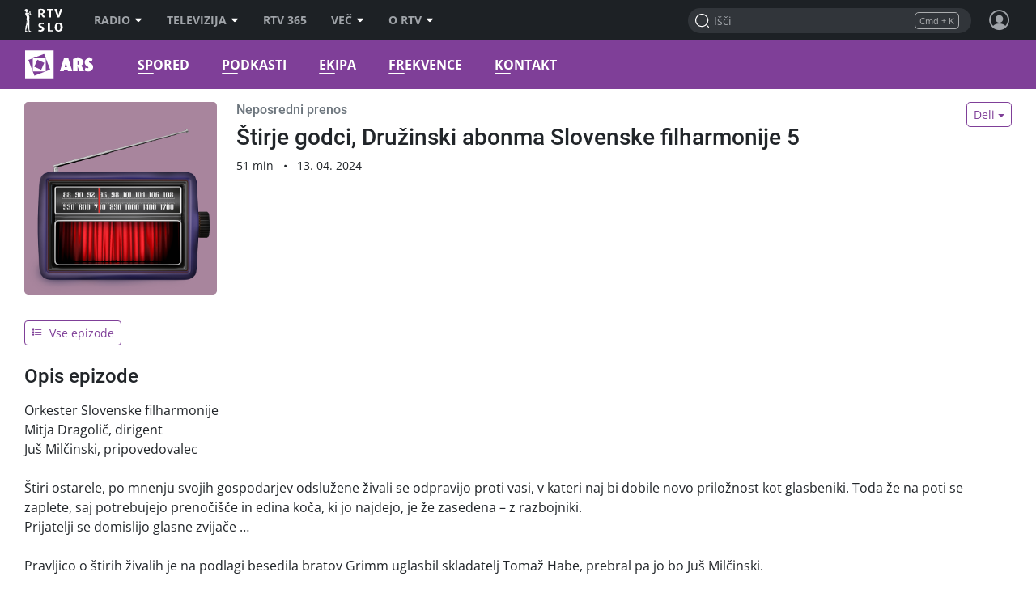

--- FILE ---
content_type: text/css
request_url: https://img.rtvslo.si/_static/r313/novi/bootstrap/dist/css/rtvslo-theme-raars.min.css
body_size: 1901
content:
:root{--primary:#7F3F98}.raars{--gray-shade-primary:#423946}.raars #main-bar::before{background-color:#7f3f98}.raars #main-bar.fixed #menu-logo{width:185px}.raars #main-bar.fixed #menu-logo a{-webkit-transform:translateX(0);transform:translateX(0)}.raars #main-bar #menu-logo{width:115px}.raars #main-bar #menu-logo a{height:36px;width:165px;float:left;display:block;-webkit-transform:translateX(-80px);transform:translateX(-80px);transition:-webkit-transform .3s;transition:transform .3s;transition:transform .3s,-webkit-transform .3s;text-indent:200%;white-space:nowrap}.raars #main-bar #menu-logo a:first-child{background-repeat:no-repeat;background-image:url(../../public/themes/raars/raars-logo.svg)}.raars #main-bar #menu-logo a.rtvslo-link-map{width:70px}.raars #main-bar #menu-logo::after{bottom:4px;right:12px}@media (max-width:991.98px){.raars #main-bar #menu-logo::after{bottom:2px;right:4px}}@media (max-width:1259.98px){.raars #main-bar #main-menu{font-size:.85rem}.raars #main-bar #main-menu li{padding:0 10px}}@media (max-width:991.98px){.raars #main-bar #menu-logo,.raars #main-bar.fixed #menu-logo{padding:0;width:137.5px}.raars #main-bar #menu-logo a,.raars #main-bar.fixed #menu-logo a{height:30px;width:137.5px;-webkit-transform:translateX(0);transform:translateX(0)}.raars #main-bar #menu-logo a:first-child,.raars #main-bar.fixed #menu-logo a:first-child{background-size:137.5px 30px}.raars #main-bar #menu-logo a.rtvslo-link-map,.raars #main-bar.fixed #menu-logo a.rtvslo-link-map{display:none}}@media (max-width:991.98px){.raars #main-menu-drawer{background-color:#613074}.raars #main-menu-drawer ul.category-list>li.secondary{background-color:#9b52b8}.raars #main-menu-drawer ul.category-list>li>ul{background-color:#7f3f98}}.raars #main-container{padding-top:0}.raars .section-title svg{display:none}.raars .news-cat a{color:#7f3f98}.raars .news-cat a:hover{color:#432150}.raars .purple-ars{--default-color:#7F3F98}.raars .block-title.purple-ars::before,.raars .emphasis.purple-ars,.raars .emphasis.purple-ars .show-more-articles-rotator,.raars .left-line.purple-ars::before,.raars .news-block:not(.inverted-colors) .block-title.purple-ars::before,.raars .news-block:not(.inverted-colors) .left-line.purple-ars::before,.raars .purple-ars .btn-play:hover,.raars .purple-ars .custom-text-box::before,.raars .purple-ars .emphasis-list::before,.raars .purple-ars .exposed-article::before,.raars .purple-ars .exposed-articles-list::before,.raars .purple-ars .poll-answer .answer::before,.raars .purple-ars .table-box::before,.raars .purple-ars .tabs-box .nav-tabs,.raars .purple-ars .underlined::after,.raars .purple-ars.colored-bg,.raars .purple-ars:not(.inverted-colors) .block-title::before,.raars .purple-ars:not(.inverted-colors) .left-line::before,.raars .purple-ars:not(.inverted-colors) .poll-box::before,.raars .purple-ars:not(.inverted-colors) .quote-box::before,.raars .top-oneliner.purple-ars{background-color:#7f3f98;--body-bg:#7F3F98;--background-color:#7F3F98}.raars .purple-ars .colored-bg,.raars .purple-ars .figure-title{background-color:#7f3f98;color:#fff;--background-color:#7F3F98}.raars .purple-ars.colored-border{border-color:#7f3f98;--border-color:#7F3F98}.raars .purple-ars .poll-answer .percent-bg-bar{background-color:#432150}.raars .loader.purple-ars,.raars .purple-ars .loader{--loader-color:#7F3F98}.raars .news-block:not(.inverted-colors) .block-title.purple-ars a:hover,.raars .purple-ars .btn-next::after,.raars .purple-ars .btn-prev::before,.raars .purple-ars .colored-heading,.raars .purple-ars .section-title a:hover,.raars .purple-ars .section-title-animated-icon,.raars .purple-ars .section-toggle,.raars .purple-ars .show-archive::after,.raars .purple-ars .show-more::after,.raars .purple-ars.colored-text,.raars .purple-ars.section-heading .more,.raars .purple-ars:not(.inverted-colors) .block-title a:hover{color:#7f3f98}.raars .purple-ars .btn-section-color,.raars .purple-ars .tag,.raars .tag-purple-ars{background-color:#7f3f98;color:#fff}.raars .purple-ars .btn-section-color.active,.raars .purple-ars .btn-section-color:hover,.raars .purple-ars .tag.active,.raars .purple-ars .tag:hover,.raars .tag-purple-ars.active,.raars .tag-purple-ars:hover{background-color:#9b52b8}.raars .article-container.purple-ars .news-cat a,.raars .purple-ars.colored-link{color:#7f3f98}.raars .article-container.purple-ars .news-cat a:hover,.raars .purple-ars.colored-link:hover{color:#613074}.raars .purple-ars>[class*="-news"]>.adt-title,.raars .purple-ars>[class*="-news"]>.advert-title{color:#7f3f98}.raars .nostradamus.purple-ars,.raars .purple-ars .nostradamus{border-top-color:#7f3f98}.raars .nostradamus.purple-ars .btn-primary,.raars .nostradamus.purple-ars .emphasis,.raars .purple-ars .nostradamus .btn-primary,.raars .purple-ars .nostradamus .emphasis{background-color:#7f3f98;border:#7f3f98}.raars .purple-ars .team-tag.winner,.raars .team-tag.winner.purple-ars{background-color:rgba(127,63,152,.1)}.raars .purple-ars .team-tag.winner .team-score,.raars .team-tag.winner.purple-ars .team-score{background-color:#7f3f98}.raars .purple-ars .table .thead-dark th{border-color:#a579b7;background-color:#a579b7;color:#fff}.btn-primary{color:#fff;background-color:#7f3f98;border-color:#7f3f98}.btn-primary:hover{color:#fff;background-color:#68347d;border-color:#613074}.btn-primary.focus,.btn-primary:focus{box-shadow:0 0 0 .1rem rgba(127,63,152,.5)}.btn-primary.disabled,.btn-primary:disabled{color:#fff;background-color:#7f3f98;border-color:#7f3f98}.btn-primary:not(:disabled):not(.disabled).active,.btn-primary:not(:disabled):not(.disabled):active,.show>.btn-primary.dropdown-toggle{color:#fff;background-color:#613074;border-color:#592c6b}.btn-primary:not(:disabled):not(.disabled).active:focus,.btn-primary:not(:disabled):not(.disabled):active:focus,.show>.btn-primary.dropdown-toggle:focus{box-shadow:0 0 0 .1rem rgba(127,63,152,.5)}.btn-outline-primary{color:#7f3f98;background-color:transparent;background-image:none;border-color:#7f3f98}.btn-outline-primary:hover{color:#fff;background-color:#7f3f98;border-color:#7f3f98}.btn-outline-primary.focus,.btn-outline-primary:focus{box-shadow:0 0 0 .1rem rgba(127,63,152,.5)}.btn-outline-primary.disabled,.btn-outline-primary:disabled{color:#7f3f98;background-color:transparent}.btn-outline-primary:not(:disabled):not(.disabled).active,.btn-outline-primary:not(:disabled):not(.disabled):active,.show>.btn-outline-primary.dropdown-toggle{color:#fff;background-color:#7f3f98;border-color:#7f3f98}.btn-outline-primary:not(:disabled):not(.disabled).active:focus,.btn-outline-primary:not(:disabled):not(.disabled):active:focus,.show>.btn-outline-primary.dropdown-toggle:focus{box-shadow:0 0 0 .1rem rgba(127,63,152,.5)}.raars .dropdown-item.active,.raars .dropdown-item:active{background-color:#7f3f98}.raars:not(.dark-mode) .news-block .articles-rotator-lg-container .swiper-button-next,.raars:not(.dark-mode) .news-block .articles-rotator-lg-container .swiper-button-prev{color:#7f3f98}.raars .page-link{color:#7f3f98}.raars .page-item.active .page-link{color:#fff;background-color:#7f3f98;border-color:#7f3f98}.raars .inverted-colors{color:#fff;--body-color:#fff}.raars .inverted-colors .block-title a,.raars .inverted-colors .h1 a,.raars .inverted-colors .h2 a,.raars .inverted-colors .h3 a,.raars .inverted-colors .h4 a,.raars .inverted-colors .h5 a,.raars .inverted-colors .h6 a,.raars .inverted-colors .news-title a,.raars .inverted-colors .text-block a,.raars .inverted-colors h1 a,.raars .inverted-colors h2 a,.raars .inverted-colors h3 a,.raars .inverted-colors h4 a,.raars .inverted-colors h5 a,.raars .inverted-colors h6 a,.raars .inverted-colors p a{color:#fff}.raars .inverted-colors .block-title a:hover,.raars .inverted-colors .h1 a:hover,.raars .inverted-colors .h2 a:hover,.raars .inverted-colors .h3 a:hover,.raars .inverted-colors .h4 a:hover,.raars .inverted-colors .h5 a:hover,.raars .inverted-colors .h6 a:hover,.raars .inverted-colors .news-title a:hover,.raars .inverted-colors .text-block a:hover,.raars .inverted-colors h1 a:hover,.raars .inverted-colors h2 a:hover,.raars .inverted-colors h3 a:hover,.raars .inverted-colors h4 a:hover,.raars .inverted-colors h5 a:hover,.raars .inverted-colors h6 a:hover,.raars .inverted-colors p a:hover{color:rgba(255,255,255,.7)}.raars .inverted-colors .block-title,.raars .inverted-colors .extra-content-title,.raars .inverted-colors .sm-news,.raars .inverted-colors .xs-news{border-color:rgba(255,255,255,.5)}.raars .inverted-colors .news-cat a,.raars .inverted-colors .news-cat a:hover,.raars .inverted-colors .text-container .news-cat a,.raars .inverted-colors .text-container .news-cat a:hover{color:rgba(255,255,255,.7)}.raars .inverted-colors .btn-next,.raars .inverted-colors .btn-prev,.raars .inverted-colors .btn.back-article,.raars .inverted-colors .btn.load-more-comments,.raars .inverted-colors .btn.load-more-results,.raars .inverted-colors .btn.load-previous-results,.raars .inverted-colors .btn.show-archive,.raars .inverted-colors .btn.show-more{color:#fff}.raars .inverted-colors .btn-next:hover,.raars .inverted-colors .btn-prev:hover,.raars .inverted-colors .btn.back-article:hover,.raars .inverted-colors .btn.load-more-comments:hover,.raars .inverted-colors .btn.load-more-results:hover,.raars .inverted-colors .btn.load-previous-results:hover,.raars .inverted-colors .btn.show-archive:hover,.raars .inverted-colors .btn.show-more:hover{background-color:rgba(255,255,255,.3)}.raars .inverted-colors .comments::before{color:rgba(255,255,255,.5)}@media (min-width:768px){.raars .xl-news{color:#fff;--body-color:#fff}.raars .xl-news .block-title a,.raars .xl-news .h1 a,.raars .xl-news .h2 a,.raars .xl-news .h3 a,.raars .xl-news .h4 a,.raars .xl-news .h5 a,.raars .xl-news .h6 a,.raars .xl-news .news-title a,.raars .xl-news .text-block a,.raars .xl-news h1 a,.raars .xl-news h2 a,.raars .xl-news h3 a,.raars .xl-news h4 a,.raars .xl-news h5 a,.raars .xl-news h6 a,.raars .xl-news p a{color:#fff}.raars .xl-news .block-title a:hover,.raars .xl-news .h1 a:hover,.raars .xl-news .h2 a:hover,.raars .xl-news .h3 a:hover,.raars .xl-news .h4 a:hover,.raars .xl-news .h5 a:hover,.raars .xl-news .h6 a:hover,.raars .xl-news .news-title a:hover,.raars .xl-news .text-block a:hover,.raars .xl-news h1 a:hover,.raars .xl-news h2 a:hover,.raars .xl-news h3 a:hover,.raars .xl-news h4 a:hover,.raars .xl-news h5 a:hover,.raars .xl-news h6 a:hover,.raars .xl-news p a:hover{color:rgba(255,255,255,.7)}.raars .xl-news .block-title,.raars .xl-news .extra-content-title,.raars .xl-news .sm-news,.raars .xl-news .xs-news{border-color:rgba(255,255,255,.5)}.raars .xl-news .news-cat a,.raars .xl-news .news-cat a:hover,.raars .xl-news .text-container .news-cat a,.raars .xl-news .text-container .news-cat a:hover{color:rgba(255,255,255,.7)}.raars .xl-news .btn-next,.raars .xl-news .btn-prev,.raars .xl-news .btn.back-article,.raars .xl-news .btn.load-more-comments,.raars .xl-news .btn.load-more-results,.raars .xl-news .btn.load-previous-results,.raars .xl-news .btn.show-archive,.raars .xl-news .btn.show-more{color:#fff}.raars .xl-news .btn-next:hover,.raars .xl-news .btn-prev:hover,.raars .xl-news .btn.back-article:hover,.raars .xl-news .btn.load-more-comments:hover,.raars .xl-news .btn.load-more-results:hover,.raars .xl-news .btn.load-previous-results:hover,.raars .xl-news .btn.show-archive:hover,.raars .xl-news .btn.show-more:hover{background-color:rgba(255,255,255,.3)}.raars .xl-news .comments::before{color:rgba(255,255,255,.5)}}

--- FILE ---
content_type: image/svg+xml
request_url: https://img.rtvslo.si/_static/r313/novi/bootstrap/public/themes/raars/raars-logo.svg
body_size: 2858
content:
<svg xmlns="http://www.w3.org/2000/svg" viewBox="0 0 290.494 63.383"><path fill="#FFF" d="M122.151.714h.465v62.279h-.465z"/><g fill="#FFF"><path d="M245.332 45.818h-9.777l-.777-3.641h-7.199l-.9 3.641h-8.385l8.754-28.144h9.531l8.753 28.144zm-11.741-8.958l-1.678-7.649a25.987 25.987 0 01-.49-3.437h-.082l-.572 3.396-1.924 7.69h4.746zM270.939 45.818h-10.367l-4.113-11.699v11.699h-9.369V18.983c2.727-1.146 6.027-1.718 9.9-1.718 4.281 0 7.5.846 9.654 2.536 2.018 1.582 3.027 3.805 3.027 6.668 0 1.255-.465 2.536-1.391 3.845-.928 1.31-1.979 2.236-3.15 2.782l.041.082 5.768 12.64zm-10.596-18.817c0-1.581-.176-2.672-.531-3.272-.436-.736-1.322-1.104-2.658-1.104-.191 0-.424.028-.695.082v8.877c.107.055.258.082.449.082 2.263-.001 3.408-1.556 3.435-4.665zM290.494 36.9c0 2.646-.969 4.862-2.904 6.648-1.938 1.786-4.434 2.679-7.486 2.679-3.682 0-6.41-.586-8.182-1.759l2.086-6.668c1.145.9 2.521 1.35 4.131 1.35 1.473 0 2.209-.504 2.209-1.514 0-.954-.969-1.922-2.904-2.904-3.49-1.771-5.236-4.444-5.236-8.018 0-2.672.914-4.915 2.742-6.729 1.826-1.814 4.227-2.721 7.199-2.721 3 0 5.467.572 7.404 1.718l-1.924 5.769c-1.309-.764-2.631-1.146-3.967-1.146-1.445 0-2.168.519-2.168 1.554 0 1.01.994 2.019 2.986 3.027 2.426 1.228 4.09 2.604 4.99 4.132.682 1.174 1.024 2.702 1.024 4.582z"/><g><path d="M142.431.62v62.296h62.293V.62h-62.293zm20.442 54.903l-3.655-9.511h-.005v-.014l-9.508-24.74 34.264-13.17 13.168 34.265-34.264 13.17z"/><path d="M187.615 17.611h-28.402v28.388l.005.014h28.397V17.611zm-9.992 25.028l-15.131-6.728 6.732-15.13 15.127 6.727-6.728 15.131z"/></g></g><g fill="#FFF"><path fill-rule="evenodd" d="M50.371 7.729c.003 1.476-.425 2.63-1.286 3.466-.859.836-2.173 1.261-3.939 1.275-.348 0-.67-.015-.964-.046a5.331 5.331 0 01-.757-.126V3.604a5.49 5.49 0 01.952-.285 6.353 6.353 0 011.285-.128c1.669-.002 2.875.372 3.616 1.121s1.106 1.886 1.093 3.417m7.141 16.486l-7.796-10.581v-.069c2.068-.259 3.694-.923 4.881-1.993 1.186-1.07 1.792-2.433 1.816-4.085.007-2.246-.87-4.031-2.633-5.354C52.016.81 49.311.136 45.663.104a27.118 27.118 0 00-4.575.389c-1.419.252-2.64.58-3.667.983v22.739h6.005V13.533h.07l7.082 10.682h6.934z" clip-rule="evenodd"/><path d="M78.425 4.116V.584H61.563v3.532h5.392v20.099h6.075V4.116h5.395M104.765.585h-5.943l-4.259 14.086a22.69 22.69 0 00-.48 2.038c-.113.616-.169.945-.172.983h-.069c0-.038-.059-.372-.172-.995a21.144 21.144 0 00-.479-2.026L89.032.585H82.47l8.624 23.63h5.153l8.518-23.63M54.205 55.863c-.054-1.909-.588-3.342-1.604-4.295a10.368 10.368 0 00-3.529-2.175c-1.338-.495-2.517-1.01-3.531-1.543-1.017-.534-1.554-1.334-1.604-2.399.015-.908.37-1.63 1.065-2.166.693-.537 1.633-.813 2.819-.824.87.012 1.682.125 2.428.341.751.212 1.372.454 1.865.725l1.373-3.365c-.641-.357-1.515-.672-2.617-.942-1.106-.273-2.409-.415-3.906-.43-2.766.055-4.95.777-6.549 2.167-1.602 1.389-2.418 3.116-2.452 5.182.051 1.756.563 3.087 1.534 3.99a10.613 10.613 0 003.377 2.104c1.28.502 2.406 1.029 3.377 1.584.974.554 1.485 1.363 1.536 2.423-.019.942-.403 1.689-1.157 2.245-.75.553-1.766.836-3.039.848a11.308 11.308 0 01-2.715-.355c-.862-.225-1.534-.473-2.022-.744l-1.476 3.776c.767.403 1.775.731 3.039.982 1.261.254 2.723.385 4.378.392 2.813-.048 5.072-.769 6.78-2.162 1.707-1.397 2.584-3.182 2.63-5.359M77.968 62.902v-3.534h-7.761V39.27h-6.079v23.632h13.84"/><path fill-rule="evenodd" d="M99.257 50.913a18.935 18.935 0 01-.389 4.044c-.273 1.29-.758 2.354-1.454 3.187-.696.83-1.674 1.263-2.935 1.292-1.271-.029-2.259-.462-2.967-1.292-.705-.833-1.198-1.896-1.476-3.187a18.49 18.49 0 01-.404-4.044 18.042 18.042 0 01.426-4.065c.292-1.295.792-2.362 1.5-3.196.708-.833 1.681-1.266 2.921-1.295 1.229.029 2.19.462 2.889 1.295.698.834 1.19 1.901 1.477 3.196.284 1.297.423 2.652.412 4.065m6.284.172c.007-2.249-.377-4.3-1.15-6.15-.772-1.851-1.976-3.329-3.609-4.438-1.633-1.111-3.729-1.679-6.302-1.708-2.568.029-4.675.597-6.311 1.708-1.638 1.108-2.845 2.587-3.625 4.438-.776 1.851-1.165 3.901-1.158 6.15-.007 2.264.381 4.316 1.158 6.167.78 1.851 1.987 3.326 3.625 4.433 1.636 1.104 3.742 1.67 6.311 1.698 2.572-.028 4.669-.594 6.302-1.698 1.634-1.106 2.837-2.582 3.609-4.433.773-1.851 1.157-3.903 1.15-6.167z" clip-rule="evenodd"/></g><g fill="#FFF"><path d="M3.24 9.827c-.375-1.36-.25-2.726-2.375-3.841-1.376-.618-1.126-4.583.874-5.202C3.24.784 3.616-.208 4.49.04c1.25.248 2.376.991 3.627 1.982.25.496-.875 1.115-.627 1.734.126.621.751.868 1.126 1.611l-.626.124c.251.248.127.371.251.744l6.377-.496-.877 1.362c-.499.248-1.25 0-1.625-.371l-4.126.372c0 .619 0 1.116-.374 1.365-.5.372-2-.869-1.251.372l1.001 1.979c-.125.249.875.868-.75.124-1-.742-2.251-1.61-3.376-1.115"/><path d="M21.496 4.624c-1.125.249-2.251.62-3.125.62-1.002-.371-2.002-.371-2.626-.125-.628.125-1.251 1.486-2.752 3.469-.375.744-1.126 1.487-1.751 2.355-.75 1.486-1.5 1.361-2.5 1.238-2.251-.371-3.375-2.23-4.502-2.106-1.375-.495-2.5.744-2.751 1.982-.375 1.61-.124 2.85.377 4.088 6.377 7.559 3.125 9.417 3.25 9.789-1 2.478-.374 4.46.873 6.195.752 3.591 1.753 7.184 2.879 10.777-.625 4.707 0 8.424 1.125 11.522.75 2.229 1.25 4.955.874 6.813 0 1.116.626 1.735 2.002 1.611 1.501-.742 4.252.619 6.253.247.249 0 .124-.37-.125-.494-1.875 0-3.001-1.611-4.626-1.983-1.002-.495-1.376-2.601-1.25-4.583.124-3.964-.126-7.806-.5-11.77.749-.992.749-2.106 0-3.346.375-3.84.25-7.681-.25-11.646.499-.743.75.868 1.25.495 0-1.362-.375-2.601-1-3.717 1.25-4.832-1.251-7.431-1.876-10.407-2.376-.122-3.751-.494-4.625-.989.998.246 2.249.495 3.75.495 1.625.123 2.502-.869 3.126-2.479.625-2.23 1.501-4.212 2.752-5.946.624-.869 1.751-1.24 3-1.24l2.627.248.121-1.113z"/><path d="M15.493 7.721c-1.126 1.859-.498 5.082-.124 7.312-.75-.497-1.627-.744-2.625-.869-.126.498-.875.993-1.626 1.24.875.99 2.378 1.734 4.501 2.23 1.251 0 2.002-.372 2.251-1.488.125-1.238-2.377-5.077-1.876-9.29 0-.126-.25.372-.501.865M15.869 4.624c-1.5-.99-2.626 0-2.5.867.5 0 1.125-.123 1.5-.123.125-.371.5-.619 1-.744M5.741 32.376c.624 3.221 1.5 7.063 2.625 10.284.125 1.114-.375 1.98-1.375 2.849-.626 4.336-1.625 8.425-2.878 12.513-.749 1.487.126 2.975.751 3.098 1.002.249 1.625.495 2.503 1.114.373.125 1.123.373 1.624.497.124.123.251.371.124.371-1.875-.248-4.5.247-5.875-.371-1.752.618-2.752.123-2.377-.867.375-.621.625-1.362 1-1.982-.374-3.595-.624-11.027 1.876-14.992 1.627-5.947 1.251-13.009 2.002-12.514"/></g></svg>